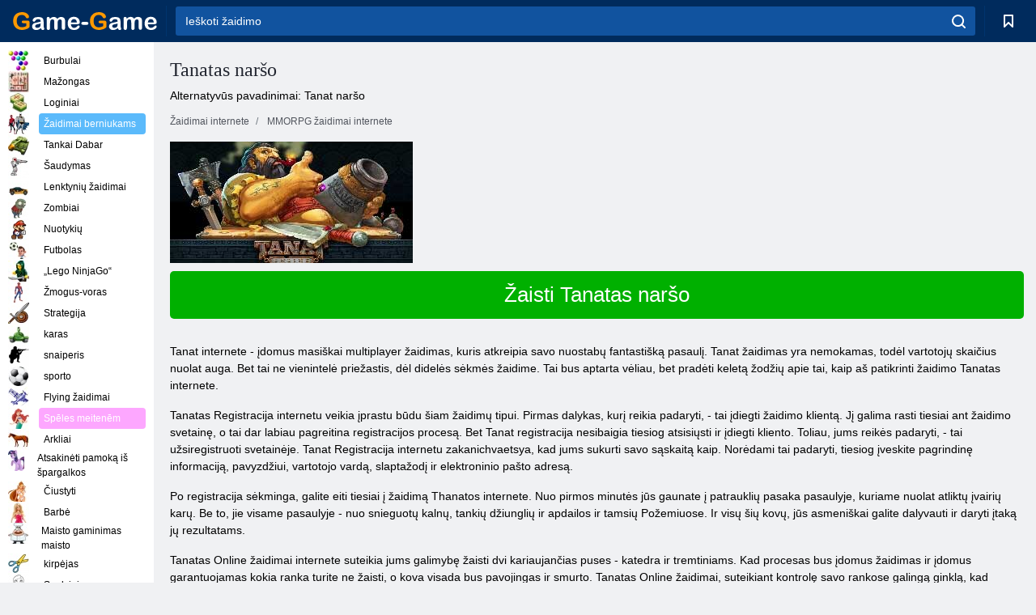

--- FILE ---
content_type: text/html; charset=utf-8
request_url: https://game-game.lt/online-tanatonline/
body_size: 11609
content:
<!DOCTYPE html>
<html lang="lt">
<head>
    <meta charset="utf-8">
    <meta name="viewport" content="width=device-width, initial-scale=1.0, maximum-scale=5.0, user-scalable=0">
    <title>Tanatas žaidimai online registracija. Žaiskite nemokamus žaidimus Tanat Dabar </title>
    <meta name="keywords" content="Tanatas Online internetinis žaidimas Tanat Online Registruotis žaidimai online Tanatas, Tanatas internetinis žaidimas, registracija internetu Tanatas, žaisti internete Online Thanatos, Tanatas Live žaisti ">
    <meta name="description" content="Žaiskite nemokamus žaidimus internete Tanatas. Nemokama registracija į žaidimą Tanatas internete. Žaidimas internete Įvesti Tanat ">
    <link rel="SHORTCUT ICON" href="/favicon.ico">
    <link rel="icon" type="image/png" href="/ui/icons/favicon-16x16.png" sizes="16x16">
    <link rel="icon" type="image/png" href="/ui/icons/favicon-32x32.png" sizes="32x32">
    <link rel="icon" type="image/png" href="/ui/icons/android-chrome-192x192.png" sizes="192x192">
    <link rel="apple-touch-icon" href="/ui/icons/apple-touch-icon.png" sizes="180x180">
    <link rel="mask-icon" href="/ui/icons/safari-pinned-tab.svg">
    <link rel="manifest" id="pwa_manifest">


            
            <link rel="stylesheet" href="/ui/css/optimized/gg_mmorpg_game.min.css">
        
            <link rel="preconnect" href="https://pagead2.googlesyndication.com/">
    <link rel="preconnect" href="https://adservice.google.com/">
    <link rel="preconnect" href="https://googleads.g.doubleclick.net/">
    <link rel="preconnect" href="https://www.googletagservices.com/">
    <link rel="preconnect" href="https://tpc.googlesyndication.com/">
    <link rel="preconnect" href="https://www.googleadservices.com/">

    <base href="https://game-game.lt">
    <link rel="alternate" type="application/rss+xml" title="RSS"
          href="https://game-game.lt/rss.xml"/>
                                            <meta name="robots" content="index,follow"/>
                
                    
    

            <meta property="og:title" content="Tanatas žaidimai online registracija. Žaiskite nemokamus žaidimus Tanat Dabar "/>
        <meta property="og:description" content="Žaiskite nemokamus žaidimus internete Tanatas. Nemokama registracija į žaidimą Tanatas internete. Žaidimas internete Įvesti Tanat ">
                        <meta property="og:image" content="/ui/css/images/"/>
            
                <script async src="https://pagead2.googlesyndication.com/pagead/js/adsbygoogle.js?client=ca-pub-2114578358135779"
     crossorigin="anonymous"></script></head>
<body>

<div id="mobile-header" class="mm-slideout"></div>
<div id="mobile-nav"></div>
<div id="offset-wrapper" class="mm-slideout">
    <div id="header">
        <div class="header__holder">
            <div class="container-fluid">
                <div class="row align-items-center">
                    <div class="d-lg-none mmenu-toggle col flex-flow-0">
                        <button aria-label="hamburger" class="btn btn-link">
							<span class="hamburger-box">
								<span class="hamburger-inner"></span>
							</span>
                        </button>
                    </div>
                    <div class="col flex-flow-0">
                        <div class="logo">
                            <a href="/" class="d-flex align-items-center"
                               title="Nemokami žaidimai online">
                                <img src="/ui/img/logo.svg" title="Nemokami žaidimai online" alt="Nemokami žaidimai online">
                            </a>
                        </div>
                    </div>
                    <div class="col col-border-left col-typeahead">
                        <div class="typeahead__close d-lg-none">
                            <button class="btn btn-link">×</button>
                        </div>
                        <form method="GET" action="/searchgames/">
                            <div class="typeahead__field">
				                <span class="typeahead__query">
				                    <input class="form-control" type="text" name="q" value=""
                                           id="smsearch" placeholder="Ieškoti žaidimo" aria-labelledby="header"
                                           autocomplete="off">
				                </span>
                                <span class="typeahead__button">
				                    <button class="btn btn-link" aria-label="search" onclick="submit();">
				                    	<span class="icon">
				                    		<svg xmlns="http://www.w3.org/2000/svg" width="16.906" height="17"
                                                 viewBox="0 0 16.906 17">
											    <path d="M757.542,32.233l-3.085-3.1a7.517,7.517,0,1,0-5.981,2.987,7.464,7.464,0,0,0,4.561-1.559l3.085,3.1a1,1,0,0,0,1.42,0A1.014,1.014,0,0,0,757.542,32.233Zm-14.591-7.685a5.524,5.524,0,1,1,5.525,5.552A5.546,5.546,0,0,1,742.951,24.548Z"
                                                      transform="translate(-740.938 -16.969)"/>
											</svg>
				                    	</span>
				                    </button>
				                </span>
                            </div>
                            <div class="list-live"></div>
                        </form>
                    </div>
                    <div class="col flex-flow-0 d-lg-none ml-auto">
                        <button aria-label="search-toggle" class="btn btn-link search-toggle"
                                onclick="$('.header__holder .typeahead__query :text').focus();">
	                    	<span class="icon">
	                    		<svg xmlns="http://www.w3.org/2000/svg" width="16.906" height="17"
                                     viewBox="0 0 16.906 17">
								    <path fill="#fff"
                                          d="M757.542,32.233l-3.085-3.1a7.517,7.517,0,1,0-5.981,2.987,7.464,7.464,0,0,0,4.561-1.559l3.085,3.1a1,1,0,0,0,1.42,0A1.014,1.014,0,0,0,757.542,32.233Zm-14.591-7.685a5.524,5.524,0,1,1,5.525,5.552A5.546,5.546,0,0,1,742.951,24.548Z"
                                          transform="translate(-740.938 -16.969)"></path>
								</svg>
	                    	</span>
                        </button>
                    </div>


                                            <div style="display: none" class="pwa-button btn">💻Game-Game PC</div>
                    

                    <div class="col flex-flow-0 col-border-left d-lg-block">
                        <ul class="row nav nav-icons flex-nowrap">
                            <li class="col col-12">
                                <a onclick="openMyGames()"
                                   class="btn btn-outline-primary d-flex align-items-center vplayer-btn-favorites"
                                   href="javascript:void(0)">
			        				<span class="icon">
			        					<svg xmlns="http://www.w3.org/2000/svg"
                                             xmlns:xlink="http://www.w3.org/1999/xlink" width="12" height="16.031"
                                             viewBox="0 0 12 16.031">
										    <path d="M1047,33a1,1,0,0,1-.71-0.293L1042,28.414l-4.29,4.292A1,1,0,0,1,1036,32V18a1,1,0,0,1,1-1h10a1,1,0,0,1,1,1V32a0.993,0.993,0,0,1-.62.924A0.966,0.966,0,0,1,1047,33Zm-5-7a1,1,0,0,1,.71.294l3.29,3.292V19h-8V29.586l3.29-3.292A1,1,0,0,1,1042,26Z"
                                                  transform="translate(-1036 -17)"/>
										</svg>
			        				</span>
                                    <span style="color: white;" class="count_con"></span>
                                </a>
                            </li>
                        </ul>
                    </div>
                    <!-- div class="col flex-flow-0 col-border-left d-none d-lg-block">
                        <ul class="row nav nav-icons flex-nowrap">
                            <li class="col col-4">
                                <a class="btn btn-outline-primary d-flex align-items-center" href="javascript:void(0)">
			        				<span class="icon">
			        					<svg xmlns="https://www.w3.org/2000/svg" xmlns:xlink="http://www.w3.org/1999/xlink" width="16" height="16" viewBox="0 0 16 16">
										    <path d="M826,18a8,8,0,1,0,8,8A8,8,0,0,0,826,18Zm-2.9,13.254a2.987,2.987,0,0,1,5.791,0A5.99,5.99,0,0,1,823.1,31.254ZM826,26a1,1,0,1,1,1-1A1,1,0,0,1,826,26Zm4.532,3.923a5,5,0,0,0-2.7-2.566,3,3,0,1,0-3.67,0,5,5,0,0,0-2.7,2.566A6,6,0,1,1,830.532,29.923Z" transform="translate(-818 -18)"/>
										</svg>
			        				</span>
                                    Войти
                                </a>
                            </li>
                            <li class="col col-4">
                                <a class="btn btn-outline-primary d-flex align-items-center" href="javascript:void(0)">
			        				<span class="icon">
			        					<svg xmlns="https://www.w3.org/2000/svg" xmlns:xlink="http://www.w3.org/1999/xlink" width="16" height="16" viewBox="0 0 16 16">
										    <path d="M947,18H933a1,1,0,0,0-1,1V33a1,1,0,0,0,1,1h14a1,1,0,0,0,1-1V19A1,1,0,0,0,947,18Zm-1,14H934V28h2v1a1,1,0,0,0,1,1h6a1,1,0,0,0,1-1V28h2v4Zm0-6h-3a1,1,0,0,0-1,1v1h-4V27a1,1,0,0,0-1-1h-3V20h12v6Zm-9-2h6a1,1,0,1,0,0-2h-6A1,1,0,1,0,937,24Z" transform="translate(-932 -18)"/>
										</svg>
			        				</span>
                                    История
                                </a>
                            </li>
                            <li class="col col-4">
                                <a class="btn btn-outline-primary d-flex align-items-center" href="javascript:void(0)">
			        				<span class="icon">
			        					<svg xmlns="https://www.w3.org/2000/svg" xmlns:xlink="http://www.w3.org/1999/xlink" width="12" height="16.031" viewBox="0 0 12 16.031">
										    <path d="M1047,33a1,1,0,0,1-.71-0.293L1042,28.414l-4.29,4.292A1,1,0,0,1,1036,32V18a1,1,0,0,1,1-1h10a1,1,0,0,1,1,1V32a0.993,0.993,0,0,1-.62.924A0.966,0.966,0,0,1,1047,33Zm-5-7a1,1,0,0,1,.71.294l3.29,3.292V19h-8V29.586l3.29-3.292A1,1,0,0,1,1042,26Z" transform="translate(-1036 -17)"/>
										</svg>
			        				</span>
                                    Закладки
                                </a>
                            </li>
                        </ul>
                    </div>

                    <div class="col flex-flow-0 col-border-left">
                        <a href="javascript:void(0)" class="link-favorite">
			        		<span class="icon">
				        		<svg xmlns="https://www.w3.org/2000/svg" viewBox="0 0 300 300" width="30" height="30">
									<path d="M165.5,108.2l-9.8,9.8c-1.9,1.9-4.7,2.6-7.2,2.1c-1.5-0.2-3-0.9-4.2-2.1l-9.8-9.8c-6.5-6.5-15.1-9.8-23.7-9.8
										s-17.2,3.3-23.7,9.8C74.2,121,74.4,141.6,87.3,156c13.2,14.7,49.6,45,62.7,55.8c13.1-10.8,49.4-41.1,62.7-55.8
										c13-14.4,13.1-35,0.3-47.8C199.9,95.1,178.6,95.1,165.5,108.2"/>
									<path d="M150,0C67.2,0,0,67.2,0,150s67.2,150,150,150s150-67.2,150-150S232.8,0,150,0 M224.2,166.4
										c-17,18.9-67,59.6-69.2,61.3c-1.5,1.2-3.3,1.8-5.1,1.7c-0.1,0-0.1,0-0.2,0c-1.7,0-3.5-0.6-4.9-1.7c-2.1-1.7-52.2-42.5-69.2-61.3
										C57.1,145.7,57.3,116,76,97.2c19.2-19.2,50.3-19.2,69.5,0l4.4,4.4l4.5-4.4c19.2-19.2,50.3-19.2,69.5,0
										C242.7,116,242.8,145.7,224.2,166.4"/>
								</svg>
							</span>
                        </a>
                    </div>
                    <div class="d-none d-lg-block col flex-flow-0">
                        <a href="javascript:void(0)" class="link-expand">
			        		<span class="icon">
								<svg xmlns="https://www.w3.org/2000/svg" viewBox="0 0 28.4 27.4" width="29" height="28">
									<path d="M28.4,19.1c0-0.9-0.7-1.6-1.5-1.6c-0.8,0-1.5,0.7-1.5,1.6v3.3l-6-6c-0.6-0.6-1.5-0.6-2.1,0
										c-0.6,0.6-0.6,1.5,0,2.1l6,6H20c-0.9,0-1.6,0.7-1.6,1.5c0,0.8,0.7,1.5,1.6,1.5h6.8c0.9,0,1.6-0.7,1.6-1.5c0,0,0,0,0-0.1
										c0,0,0-0.1,0-0.1L28.4,19.1L28.4,19.1z"/>
									<path class="st0" d="M9,16.4l-6,6v-3.3c0-0.9-0.7-1.6-1.5-1.6c-0.8,0-1.5,0.7-1.5,1.6l0,6.7c0,0,0,0.1,0,0.1c0,0,0,0,0,0.1
										c0,0.8,0.7,1.5,1.6,1.5h6.8c0.9,0,1.6-0.7,1.6-1.5c0-0.8-0.7-1.5-1.6-1.5H5.1l6-6c0.6-0.6,0.6-1.5,0-2.1C10.5,15.8,9.6,15.8,9,16.4
										"/>
									<path d="M19.4,11.1l6-6v3.3c0,0.9,0.7,1.6,1.5,1.6c0.8,0,1.5-0.7,1.5-1.6V1.6c0,0,0-0.1,0-0.1c0,0,0,0,0-0.1
										c0-0.8-0.7-1.5-1.6-1.5H20c-0.9,0-1.6,0.7-1.6,1.5C18.4,2.3,19.1,3,20,3h3.2l-6,6c-0.6,0.6-0.6,1.5,0,2.1
										C17.8,11.7,18.8,11.7,19.4,11.1"/>
									<path d="M5.1,3h3.2c0.9,0,1.6-0.7,1.6-1.5C9.9,0.7,9.2,0,8.4,0H1.6C0.7,0,0,0.7,0,1.5c0,0,0,0,0,0.1c0,0,0,0.1,0,0.1
										l0,6.7c0,0.9,0.7,1.6,1.5,1.6C2.3,9.9,3,9.2,3,8.3V5.1l6,6c0.6,0.6,1.5,0.6,2.1,0c0.6-0.6,0.6-1.5,0-2.1L5.1,3z"/>
								</svg>
							</span>
                        </a>
                    </div -->
                </div>
            </div>
        </div>
    </div>
    <section class="vp-dropdown">
        <div onclick="closeMyGames()" class="close"><i class="icon-cancel">
                <svg height="42" width="42">
                    <svg id="close-icon" xmlns="http://www.w3.org/2000/svg" viewBox="0 0 25 32">
                        <path d="M23.179 23.607c0 .446-.179.893-.5 1.214L20.25 27.25c-.321.321-.768.5-1.214.5s-.893-.179-1.214-.5L12.572 22l-5.25 5.25c-.321.321-.768.5-1.214.5s-.893-.179-1.214-.5l-2.429-2.429c-.321-.321-.5-.768-.5-1.214s.179-.893.5-1.214l5.25-5.25-5.25-5.25c-.321-.321-.5-.768-.5-1.214s.179-.893.5-1.214l2.429-2.429c.321-.321.768-.5 1.214-.5s.893.179 1.214.5l5.25 5.25 5.25-5.25c.321-.321.768-.5 1.214-.5s.893.179 1.214.5l2.429 2.429c.321.321.5.768.5 1.214s-.179.893-.5 1.214l-5.25 5.25 5.25 5.25c.321.321.5.768.5 1.214z"></path>
                    </svg>
                </svg>
            </i></div>

        <div class="bookmark-title">
            <svg height="18" width="18">
                <svg id="fav-icon" xmlns="http://www.w3.org/2000/svg" viewBox="0 0 32 32">
                    <path d="M16 29.714a1.11 1.11 0 0 1-.786-.321L4.071 18.643c-.143-.125-4.071-3.714-4.071-8 0-5.232 3.196-8.357 8.536-8.357 3.125 0 6.054 2.464 7.464 3.857 1.411-1.393 4.339-3.857 7.464-3.857 5.339 0 8.536 3.125 8.536 8.357 0 4.286-3.929 7.875-4.089 8.036L16.786 29.393c-.214.214-.5.321-.786.321z"></path>
                </svg>
            </svg>Žymės</div>
        <div class="vp-list vp-fav">
        </div>
    </section>
<div id="main">
    <div class="container-fluid">
        <div class="d-flex flex-nowrap position-relative">


            <div id="content" class="col-content">
                                                <div class="page-content">
                    <div class="h1">
    <h1>Tanatas naršo </h1>
</div>
<div class="alternative">Alternatyvūs pavadinimai: Tanat naršo </div>
<span itemscope class="breadcrumb__holder" itemtype="https://schema.org/BreadcrumbList">
        <nav class="breadcrumb">
            <span class="breadcrumb-item" itemprop="itemListElement" itemscope
                  itemtype="https://schema.org/ListItem">
                <a title="Žaidimai internete" itemprop="item" href="/">
                    <span itemprop="name">Žaidimai internete</span></a>
                <meta itemprop="position" content="1"/>
            </span>
                            <span class="breadcrumb-item" itemprop="itemListElement" itemscope
                    itemtype="https://schema.org/ListItem">
                    <a title="MMORPG žaidimai internete" itemprop="item" href="mmorpg/">
                        <span itemprop="name">MMORPG žaidimai internete</span></a>
                    <meta itemprop="position" content="2"/>
                </span>
                                 </nav>
</span>

<div class="game-description item-one clearfix">
    <div class="item-image">
        <a href="http://admrotate.iplayer.org/routing/267 "
           onClick="ga('_trackEvent', 'mmorpg go to game site', 'register', 'Tanatas naršo ');"
           rel="nofollow" target="_blank">
            <img src="/ui/css/images/mmorpg/211.jpg"
                 alt="Tanatas naršo ">
        </a>
    </div>
    <div class="text-center" style="text-align: left; margin-bottom: 30px;">
        <a href="http://admrotate.iplayer.org/routing/267 "
           onClick="ga('_trackEvent', 'mmorpg go to game site', 'register', 'Tanatas naršo ');"
           rel="nofollow" target="_blank" class="btn-play"> Žaisti Tanatas naršo </a>
    </div>
    <div class="item-text" id="text_descr">
        <p> Tanat internete - įdomus masiškai multiplayer žaidimas, kuris atkreipia savo nuostabų fantastišką pasaulį. Tanat žaidimas yra nemokamas, todėl vartotojų skaičius nuolat auga. Bet tai ne vienintelė priežastis, dėl didelės sėkmės žaidime. Tai bus aptarta vėliau, bet pradėti keletą žodžių apie tai, kaip aš patikrinti žaidimo Tanatas internete. </p>
<p> Tanatas Registracija internetu veikia įprastu būdu šiam žaidimų tipui. Pirmas dalykas, kurį reikia padaryti, - tai įdiegti žaidimo klientą. Jį galima rasti tiesiai ant žaidimo svetainę, o tai dar labiau pagreitina registracijos procesą. Bet Tanat registracija nesibaigia tiesiog atsisiųsti ir įdiegti kliento. Toliau, jums reikės padaryti, - tai užsiregistruoti svetainėje. Tanat Registracija internetu zakanichvaetsya, kad jums sukurti savo sąskaitą kaip. Norėdami tai padaryti, tiesiog įveskite pagrindinę informaciją, pavyzdžiui, vartotojo vardą, slaptažodį ir elektroninio pašto adresą. </p>
<p> Po registracija sėkminga, galite eiti tiesiai į žaidimą Thanatos internete. Nuo pirmos minutės jūs gaunate į patrauklių pasaka pasaulyje, kuriame nuolat atliktų įvairių karų. Be to, jie visame pasaulyje - nuo snieguotų kalnų, tankių džiunglių ir apdailos ir tamsių Požemiuose. Ir visų šių kovų, jūs asmeniškai galite dalyvauti ir daryti įtaką jų rezultatams. </p>
<p> Tanatas Online žaidimai internete suteikia jums galimybę žaisti dvi kariaujančias puses - katedra ir tremtiniams. Kad procesas bus įdomus žaidimas ir įdomus garantuojamas kokia ranka turite ne žaisti, o kova visada bus pavojingas ir smurto. Tanatas Online žaidimai, suteikiant kontrolę savo rankose galingą ginklą, kad egzistuoja dėka didele galia Senųjų, kuris savo ruožtu yra uždaroje artefaktus. Naudojant avatarų, galite uchuvstvovat Battles ne iš mūšio lauko. </p>
<p> Tvarkykite savo avatar gali būti tam tikru atstumu, magija. Jūs esate vienintelis vadas avataros, todėl būtų priimti, yra netiesiogiai visus savo užsakymus. Ji aprūpinta ypatumus, kurie nėra įprasta herojus. Naudojant avatarus gali valdyti visą armijas, kurie bus tikrai padidinti jūsų šansai laimėti! Mes neturėtume pamiršti, kad avataras gali nuolat kurti ir naudoti mūšyje prieš svetimų avatar. </p>
<p> Žaisti Online Thanatos daug įdomesnis, nes gera grafika, kuris yra neatskiriamas nuo žaidimo. Mes taip pat norėtume pripažinti gerą darbą kūrėjams charakterio vystymosi sistemą. Apskritai, apskritai, visi gameplay yra labai įdomus. Pradedant vienas žaisti žaidimą internete Tanatas, paliksite jį bet kada vėliau. Atidėti žaidimą ne dienomis, bet mėnesiais. Visa tai laikas jums sukurti savo strategiją, plėtrą, dalyvauti įvairiose kovose, nuolat atnaujinamas ir pakartotinai įsigyti reikalingų daiktų galiausiai nugalėti savo priešų. </p>
<p> Į Tanat lankosi kovų ir laimėti juos vaidinti svarbų vaidmenį. Kiekvienas nugalėjo mūšis - tai didelis žingsnis laimėti karą. Norėdami laimėti, jūs turite nuolat tobulinti pagrindinio herojaus, atlikti įvairias užduotis, gautų reikiamą įrangą. Iš tiesų, galbūt tai jums lemta tapti jo rasės geriausias ir vadovauti savo žmones į karą. </p>
<p> Tanatas Online žaidimai leidžia jums žaisti prieš varžovų komandos, ar prieš vieną varžovą. Į žaidimą yra Safe Mode: Arena, užpuolimas, medžioklė. Greitis gali būti žaidžiamas net kontrolės režimai kiekis ir greiferiniai kamuolio. <br /> Naudojant skirtingus personažus žaisti Tanatas internete gali būti valdovo visų elementų, kur kiekviena nauja rungtynės gali Sveikinkite įvairiais pavidalais rūšių. </p>
<p> Taigi, Tanatas internete žaisti yra dar išilgai įdomus, nes visais jos privalumais. Tuo įgyvendinamos žaidimo grafika, įvairovės padarinių aukšto lygio. Tinkamai atsekti peizažai ir visa igrvoy procesas, kaip ilgą laiką visai čiulpti į kokybiškai naują žaidimą, žaidimas, kuris užtemdo skirtumą tarp realybės ir tikrosios žaidimo liniją. Žaidimo metu galite sužinoti apie pasaulio Tanata istorijoje daug ir asmeniškai dalyvauti rašyti naują istoriją žaidimą. Viskas šiame žaidime yra padaryta su geriausios kokybės žmonėms, kurie tikrai žino šiuos žaidimus. <br /> <br /> </p>     </div>
</div>

<style>
    #text_descr ol li, #text_descr ul li

    {list-style:disc!important; margin-left: 20px!important;}
</style>

<div class="text-center">
    <a href="http://admrotate.iplayer.org/routing/267 "
       onClick="ga('_trackEvent', 'mmorpg go to game site', 'register', 'Tanatas naršo ');"
       rel="nofollow" target="_blank" class="btn-play"> Žaisti Tanatas naršo </a>
</div>

<div class="s10">&nbsp;</div>
<ul class="slider">
                        <li>
                <a href="#" onclick="return gsv('watch')">
                    <img alt="" src="//i2.ytimg.com/vi/watch/mqdefault.jpg" width="258" height="126">
                    <img alt="" style="position: absolute;left: 112px;bottom: 50px;"
                         src="/ui/css/images/playbutton.png" class="playbutton">
                </a>
            </li>
                    <li>
                <a href="#" onclick="return gsv('K3JS5rkD7TI')">
                    <img alt="" src="//i2.ytimg.com/vi/K3JS5rkD7TI/mqdefault.jpg" width="258" height="126">
                    <img alt="" style="position: absolute;left: 112px;bottom: 50px;"
                         src="/ui/css/images/playbutton.png" class="playbutton">
                </a>
            </li>
            
                    <li>
            <a href="#" onclick="return gsi('/ui/css/images/upload/211/ff23dadfa3f981c602b81c306de56528_full.jpg')">
                <img alt="" src="/ui/css/images/upload/211/ff23dadfa3f981c602b81c306de56528_mid.jpg" width="258" height="126">
            </a>
        </li>
                    <li>
            <a href="#" onclick="return gsi('/ui/css/images/upload/211/50e3ee01dea9dfe3a647408572125866_full.jpg')">
                <img alt="" src="/ui/css/images/upload/211/50e3ee01dea9dfe3a647408572125866_mid.jpg" width="258" height="126">
            </a>
        </li>
                    <li>
            <a href="#" onclick="return gsi('/ui/css/images/upload/211/4efd2ba6eaeee1d26502a9ba789e8776_full.jpg')">
                <img alt="" src="/ui/css/images/upload/211/4efd2ba6eaeee1d26502a9ba789e8776_mid.jpg" width="258" height="126">
            </a>
        </li>
                    <li>
            <a href="#" onclick="return gsi('/ui/css/images/upload/211/f0dc7f637090192f9812acb59dabd24b_full.jpg')">
                <img alt="" src="/ui/css/images/upload/211/f0dc7f637090192f9812acb59dabd24b_mid.jpg" width="258" height="126">
            </a>
        </li>
                    <li>
            <a href="#" onclick="return gsi('/ui/css/images/upload/211/156917297c3874e334aee28727c0c7e9_full.jpg')">
                <img alt="" src="/ui/css/images/upload/211/156917297c3874e334aee28727c0c7e9_mid.jpg" width="258" height="126">
            </a>
        </li>
                    <li>
            <a href="#" onclick="return gsi('/ui/css/images/upload/211/024e7be827e318a2476438286fdb5d74_full.jpg')">
                <img alt="" src="/ui/css/images/upload/211/024e7be827e318a2476438286fdb5d74_mid.jpg" width="258" height="126">
            </a>
        </li>
                    <li>
            <a href="#" onclick="return gsi('/ui/css/images/upload/211/7897da92813d5a7abcb39e80bb7bf031_full.jpg')">
                <img alt="" src="/ui/css/images/upload/211/7897da92813d5a7abcb39e80bb7bf031_mid.jpg" width="258" height="126">
            </a>
        </li>
                    <li>
            <a href="#" onclick="return gsi('/ui/css/images/upload/211/e0ddd61421b3b4f6f1d5a17ff1af5ed4_full.jpg')">
                <img alt="" src="/ui/css/images/upload/211/e0ddd61421b3b4f6f1d5a17ff1af5ed4_mid.jpg" width="258" height="126">
            </a>
        </li>
                    <li>
            <a href="#" onclick="return gsi('/ui/css/images/upload/211/f6b8451a10c9391bd6d15889793287b1_full.jpg')">
                <img alt="" src="/ui/css/images/upload/211/f6b8451a10c9391bd6d15889793287b1_mid.jpg" width="258" height="126">
            </a>
        </li>
                    <li>
            <a href="#" onclick="return gsi('/ui/css/images/upload/211/0c28503075a501297601e5d542ee27df_full.jpg')">
                <img alt="" src="/ui/css/images/upload/211/0c28503075a501297601e5d542ee27df_mid.jpg" width="258" height="126">
            </a>
        </li>
    
</ul>
<div class="slider-image" id="preview">
</div>


<style>.bx-wrapper{max-width: 100%!important;}</style>
                                            <text class="game-description sidebar_foot clearfix">
                            <!--div class="h1"><h2 class="header"
                                                style="font-size: 22px;">Tanatas žaidimai online registracija</h2>
                            </div-->
                            <text class="item-text fs-12">
                                <span itemscope class="breadcrumb__holder" itemtype="https://schema.org/BreadcrumbList">
        <nav class="breadcrumb">
            <span class="breadcrumb-item" itemprop="itemListElement" itemscope
                  itemtype="https://schema.org/ListItem">
                <a title="Žaidimai internete" itemprop="item" href="/">
                    <span itemprop="name">Žaidimai internete</span></a>
                <meta itemprop="position" content="1"/>
            </span>
                                        <span class="breadcrumb-item" itemprop="itemListElement" itemscope
                      itemtype="https://schema.org/ListItem">
                    <a title="MMORPG žaidimai internete" itemprop="item"
                       href="/tags/">
                        <span itemprop="name">MMORPG žaidimai internete</span></a>
                    <meta itemprop="position" content="2"/>
                </span>
                                        <span class="breadcrumb-item" itemprop="itemListElement" itemscope
                      itemtype="https://schema.org/ListItem">
                    <a title="Tanatas naršo " itemprop="item"
                       href="/online-tanatonline/">
                        <span itemprop="name">Tanatas naršo </span></a>
                    <meta itemprop="position" content="3"/>
                </span>
                    </nav>
</span>

                                                            </text>
                        </text>
                                        <!--F3:include href="blocks/top_tags.tpl"/-->

                </div>
            </div>
            <div class="col-sidebar" id="sidebar">
                


<div class="games">
    

    <style>

        #iprblock-53 {
            width: 178px !important;
            height: 500px !important;
        }

        #iprblock-53 ._ban {
            float: none;
            margin: 0 0 10px;
            background: none;
            padding: 0px !important;
            width: 178px !important;
            height: 89px !important;
            position: relative;
            overflow: hidden;
            -webkit-border-radius: 3px;
            -moz-border-radius: 3px;
            border-radius: 3px;
            -moz-background-clip: padding-box;
            -webkit-background-clip: padding-box;
            background-clip: padding-box;
            border: 0px !important;
        }

        #iprblock-53 ._ban:hover {
            text-decoration: none;
        }

        #iprblock-53 ._ban:hover a div {
            display: block;
        }

        #iprblock-53 ._ban a {
            position: relative;
            overflow: hidden;
            width: 125px;
            height: 93px;
            -webkit-border-radius: 3px;
            -moz-border-radius: 3px;
            border-radius: 3px;
            -moz-background-clip: padding-box;
            -webkit-background-clip: padding-box;
            background-clip: padding-box;
        }

        #iprblock-53 ._ban a span img {
            width: 178px !important;
            height: 89px !important;
        }

        #iprblock-53 ._ban a div {
            font-family: Arial, Helvetica, sans-serif;
            text-align: center;
            position: absolute;
            font-size: 1.2rem;
            bottom: 0;
            width: 178px;
            padding: 9px 3px !important;
            background: rgba(0, 0, 0, 0.6);
            -webkit-transition: bottom ease 0.2s;
            -moz-transition: bottom ease 0.2s;
            -ms-transition: bottom ease 0.2s;
            -o-transition: bottom ease 0.2s;
            color: #FFF;
            text-shadow: 0.5px 0.9px 1px rgba(0, 0, 0, 0.75);
            z-index: 2;
            -webkit-border-radius: 0 0 3px 3px;
            -moz-border-radius: 0 0 3px 3px;
            border-radius: 0 0 3px 3px;
            -moz-background-clip: padding-box;
            -webkit-background-clip: padding-box;
            background-clip: padding-box;
            font-weight: 500;
            display: none;
        }

    </style>

    <!--<div class="div_rek">

    </div>
    <div class="div_rek" id="left-banner-google">
         _efile('ads/!sidebar_bottom.txt')
    </div>-->
</div>


    <div class="categories">
        <ul>
                            <li>
                    <a class="c-42 " href="balls/" title="Burbulas Žaidimai ">
                        <span class="image"></span>
                        <span class="text">Burbulai</span>
                    </a>
                </li>
                            <li>
                    <a class="c-66 " href="tags/486/" title="Mahjong žaidimai ">
                        <span class="image"></span>
                        <span class="text">Mažongas</span>
                    </a>
                </li>
                            <li>
                    <a class="c-40 " href="logic/" title="Loginiai žaidimai ">
                        <span class="image"></span>
                        <span class="text">Loginiai</span>
                    </a>
                </li>
                            <li>
                    <a class="c-3 c-forboys" href="forboys/" title="Žaidimai berniukams ">
                        <span class="image"></span>
                        <span class="text">Žaidimai berniukams </span>
                    </a>
                </li>
                            <li>
                    <a class="c-7 " href="tags/525/" title="Tankai Dabar ">
                        <span class="image"></span>
                        <span class="text"> Tankai Dabar </span>
                    </a>
                </li>
                            <li>
                    <a class="c-8 " href="shoot/" title="šaudymo žaidimai ">
                        <span class="image"></span>
                        <span class="text">Šaudymas </span>
                    </a>
                </li>
                            <li>
                    <a class="c-9 " href="racing/" title="Lenktynių žaidimai ">
                        <span class="image"></span>
                        <span class="text">Lenktynių žaidimai</span>
                    </a>
                </li>
                            <li>
                    <a class="c-10 " href="tags/395/" title="Zombie žaidimai ">
                        <span class="image"></span>
                        <span class="text">Zombiai </span>
                    </a>
                </li>
                            <li>
                    <a class="c-11 " href="brodilki/" title="Nuotykių žaidimai ">
                        <span class="image"></span>
                        <span class="text">Nuotykių </span>
                    </a>
                </li>
                            <li>
                    <a class="c-44 " href="tags/388/" title="Futbolas žaidimai ">
                        <span class="image"></span>
                        <span class="text">Futbolas </span>
                    </a>
                </li>
                            <li>
                    <a class="c-12 " href="tags/879/" title="„Lego NinjaGo“ žaidimai ">
                        <span class="image"></span>
                        <span class="text">„Lego NinjaGo“ </span>
                    </a>
                </li>
                            <li>
                    <a class="c-36 " href="tags/561/" title="Žmogus-voras žaidimai ">
                        <span class="image"></span>
                        <span class="text">Žmogus-voras </span>
                    </a>
                </li>
                            <li>
                    <a class="c-14 " href="strategy/" title="strategijos žaidimai ">
                        <span class="image"></span>
                        <span class="text">Strategija </span>
                    </a>
                </li>
                            <li>
                    <a class="c-15 " href="tags/530/" title="karo žaidimai ">
                        <span class="image"></span>
                        <span class="text">karas </span>
                    </a>
                </li>
                            <li>
                    <a class="c-55 " href="tags/531/" title="Snaiperis Žaidimai ">
                        <span class="image"></span>
                        <span class="text">snaiperis </span>
                    </a>
                </li>
                            <li>
                    <a class="c-16 " href="sport/" title="Sporto žaidimai ">
                        <span class="image"></span>
                        <span class="text">sporto </span>
                    </a>
                </li>
                            <li>
                    <a class="c-17 " href="tags/495/" title="Skraidymo žaidimai ">
                        <span class="image"></span>
                        <span class="text">Flying žaidimai</span>
                    </a>
                </li>
                            <li>
                    <a class="c-4 c-forgirls" href="forgirls/" title="Spēles meitenēm">
                        <span class="image"></span>
                        <span class="text">Spēles meitenēm</span>
                    </a>
                </li>
                            <li>
                    <a class="c-18 " href="tags/831/" title="Arklių žaidimai ">
                        <span class="image"></span>
                        <span class="text">Arkliai </span>
                    </a>
                </li>
                            <li>
                    <a class="c-19 " href="tags/680/" title="Pony Žaidimai ">
                        <span class="image"></span>
                        <span class="text">Atsakinėti pamoką iš špargalkos </span>
                    </a>
                </li>
                            <li>
                    <a class="c-20 " href="tags/389/" title="Ubierz žaidimai ">
                        <span class="image"></span>
                        <span class="text">Čiustyti </span>
                    </a>
                </li>
                            <li>
                    <a class="c-21 " href="tags/464/" title="Barbė žaidimai ">
                        <span class="image"></span>
                        <span class="text">Barbė </span>
                    </a>
                </li>
                            <li>
                    <a class="c-24 " href="tags/565/" title="Valgių Žaidimai ">
                        <span class="image"></span>
                        <span class="text">Maisto gaminimas maisto </span>
                    </a>
                </li>
                            <li>
                    <a class="c-26 " href="tags/971/" title="Kirpėjo žaidimai ">
                        <span class="image"></span>
                        <span class="text">kirpėjas </span>
                    </a>
                </li>
                            <li>
                    <a class="c-33 " href="tags/394/" title="dažymas žaidimai ">
                        <span class="image"></span>
                        <span class="text">Spalvinimas </span>
                    </a>
                </li>
                            <li>
                    <a class="c-25 " href="tags/425/" title="Make Up Žaidimai ">
                        <span class="image"></span>
                        <span class="text">Makiažas </span>
                    </a>
                </li>
                            <li>
                    <a class="c-22539 " href="tags/1014/" title="Šaldyti žaidimai ">
                        <span class="image"></span>
                        <span class="text">Sušalęs </span>
                    </a>
                </li>
                            <li>
                    <a class="c-22540 " href="tags/541/" title="Spalvoti blokų žaidimai ">
                        <span class="image"></span>
                        <span class="text">Spalvoti kaladėlės </span>
                    </a>
                </li>
                            <li>
                    <a class="c-22 " href="tags/678/" title="Dinozaurų žaidimai ">
                        <span class="image"></span>
                        <span class="text">Dinozaurai </span>
                    </a>
                </li>
                            <li>
                    <a class="c-41 " href="tags/538/" title="Nuotykių žaidimai ">
                        <span class="image"></span>
                        <span class="text">Nuotykių </span>
                    </a>
                </li>
                            <li>
                    <a class="c-5 c-forold" href="fortwo/" title="Žaidimai dviejų žaidėjų prisijungę ">
                        <span class="image"></span>
                        <span class="text">Žaidimai dviems </span>
                    </a>
                </li>
                            <li>
                    <a class="c-38 " href="tags/544/" title="Fireboy ir WaterGirl žaidimai ">
                        <span class="image"></span>
                        <span class="text">Fireboy ir WaterGirl</span>
                    </a>
                </li>
                            <li>
                    <a class="c-62 " href="tags/918/" title="Minecraft žaidimai ">
                        <span class="image"></span>
                        <span class="text">Minecraft</span>
                    </a>
                </li>
                            <li>
                    <a class="c-22538 " href="tags/baby-hazel/" title="Kūdikių Šviesiai ruda žaidimai ">
                        <span class="image"></span>
                        <span class="text">Kūdikių Šviesiai ruda </span>
                    </a>
                </li>
                            <li>
                    <a class="c-22541 " href="cartoons/" title="Animaciniai žaidimai ">
                        <span class="image"></span>
                        <span class="text">Animaciniai žaidimai </span>
                    </a>
                </li>
                            <li>
                    <a class="c-34 " href="tags/965/" title="Mokomieji žaidimai ">
                        <span class="image"></span>
                        <span class="text">Švietimo </span>
                    </a>
                </li>
                            <li>
                    <a class="c-35 " href="tags/559/" title="Kempiniukas žaidimai ">
                        <span class="image"></span>
                        <span class="text">Kempiniukas</span>
                    </a>
                </li>
                            <li>
                    <a class="c-56 " href="tags/619/" title="ūkio žaidimai ">
                        <span class="image"></span>
                        <span class="text">Žemės ūkio </span>
                    </a>
                </li>
                            <li>
                    <a class="c-53 " href="tags/611/" title="Transformatoriai žaidimai ">
                        <span class="image"></span>
                        <span class="text">Transformeriai </span>
                    </a>
                </li>
                            <li>
                    <a class="c-52 " href="tags/622/" title="Automobiliai žaidimai ">
                        <span class="image"></span>
                        <span class="text">Automobiliai</span>
                    </a>
                </li>
                            <li>
                    <a class="c-51 " href="tags/556/" title="Ben 10 žaidimai ">
                        <span class="image"></span>
                        <span class="text">Ben 10 </span>
                    </a>
                </li>
                            <li>
                    <a class="c-47 " href="tags/547/" title="Pabėgimo žaidimai ">
                        <span class="image"></span>
                        <span class="text">Pabėgimo kambarys </span>
                    </a>
                </li>
                            <li>
                    <a class="c-1 c-forchildren" href="forchildren/" title="Žaidimai vaikams ">
                        <span class="image"></span>
                        <span class="text">Žaidimai vaikams </span>
                    </a>
                </li>
                            <li>
                    <a class="c-48 " href="tags/515/" title="Mario žaidimai ">
                        <span class="image"></span>
                        <span class="text">Mario </span>
                    </a>
                </li>
                            <li>
                    <a class="c-57 " href="tags/810/" title="Sraigė Bob žaidimai ">
                        <span class="image"></span>
                        <span class="text">Sraigė Bobas </span>
                    </a>
                </li>
                            <li>
                    <a class="c-50 " href="tags/563/" title="Sonic žaidimai ">
                        <span class="image"></span>
                        <span class="text">Sonic žaidimai </span>
                    </a>
                </li>
                            <li>
                    <a class="c-46 " href="tags/512/" title="Slidinėjimo žaidimai ">
                        <span class="image"></span>
                        <span class="text">Slidinėjimas </span>
                    </a>
                </li>
                            <li>
                    <a class="c-39 " href="quest/" title="Quest žaidimai ">
                        <span class="image"></span>
                        <span class="text">Questai </span>
                    </a>
                </li>
                            <li>
                    <a class="c-37 c-gray" href="other/" title="Flash žaidimai ">
                        <span class="image"></span>
                        <span class="text">Flash žaidimai </span>
                    </a>
                </li>
                            <li>
                    <a class="c-23 " href="tags/422/" title="3 rungtynės ">
                        <span class="image"></span>
                        <span class="text">3 rungtynės </span>
                    </a>
                </li>
                            <li>
                    <a class="c-54 " href="tags/494/" title="Dėlionės žaidimai online ">
                        <span class="image"></span>
                        <span class="text">Dėlionės </span>
                    </a>
                </li>
                            <li>
                    <a class="c-61 " href="tags/527/" title="Sudoku žaidimai ">
                        <span class="image"></span>
                        <span class="text">Sudoku </span>
                    </a>
                </li>
                            <li>
                    <a class="c-45 " href="tags/560/" title="„Zuma“ žaidimai ">
                        <span class="image"></span>
                        <span class="text">Zuma </span>
                    </a>
                </li>
                            <li>
                    <a class="c-49 " href="tags/551/" title="Tetris žaidimai ">
                        <span class="image"></span>
                        <span class="text">Tetris </span>
                    </a>
                </li>
                            <li>
                    <a class="c-60 " href="tags/508/" title="Biliardo žaidimai ">
                        <span class="image"></span>
                        <span class="text">Biliardas </span>
                    </a>
                </li>
                            <li>
                    <a class="c-43 " href="tags/671/" title="3D žaidimai ">
                        <span class="image"></span>
                        <span class="text">3D žaidimai </span>
                    </a>
                </li>
                            <li>
                    <a class="c-32 " href="tags/1336/" title="IO žaidimai ">
                        <span class="image"></span>
                        <span class="text">IO žaidimai </span>
                    </a>
                </li>
                            <li>
                    <a class="c-22546 " href="tags/397/" title="Kortų žaidimai ">
                        <span class="image"></span>
                        <span class="text">Kortų žaidimai </span>
                    </a>
                </li>
                            <li>
                    <a class="c-13 " href="tags/398/" title="Solitaire žaidimai ">
                        <span class="image"></span>
                        <span class="text">Solitaire </span>
                    </a>
                </li>
                            <li>
                    <a class="c-63 " href="tags/520/" title="Šachmatų žaidimai ">
                        <span class="image"></span>
                        <span class="text">Šachmatai </span>
                    </a>
                </li>
                            <li>
                    <a class="c-58 " href="tags/414/" title="žvejybos žaidimai ">
                        <span class="image"></span>
                        <span class="text">Žvejyba </span>
                    </a>
                </li>
                            <li>
                    <a class="c-64 " href="mmorpg/" title="Online žaidimai">
                        <span class="image"></span>
                        <span class="text">Online žaidimai</span>
                    </a>
                </li>
                    </ul>
    </div>
            </div>
        </div>
    </div>
</div>
<div id="smokescreen" style="display: none;"></div>

<div id="footer">
    <div class="footer__holder">
        <div class="container-fluid">
            <form method="GET" action="/searchgames/">
                <div class="typeahead__field">
		                <span class="typeahead__query">
		                    <input class="form-control" type="text" name="q" value="" id="smsearch_footer"
                                   placeholder="Ieškoti žaidimo" aria-labelledby="footer" autocomplete="off">
		                </span>
                    <span class="typeahead__button">
		                    <button class="btn btn-link" aria-label="search" onclick="submit();">
		                    	<span class="icon">
		                    		<svg xmlns="http://www.w3.org/2000/svg" width="16.906" height="17"
                                         viewBox="0 0 16.906 17">
									    <path d="M757.542,32.233l-3.085-3.1a7.517,7.517,0,1,0-5.981,2.987,7.464,7.464,0,0,0,4.561-1.559l3.085,3.1a1,1,0,0,0,1.42,0A1.014,1.014,0,0,0,757.542,32.233Zm-14.591-7.685a5.524,5.524,0,1,1,5.525,5.552A5.546,5.546,0,0,1,742.951,24.548Z"
                                              transform="translate(-740.938 -16.969)"></path>
									</svg>
		                    	</span>
		                    </button>
		                </span>
                </div>
            </form>
        </div>
    </div>
    <div class="footer__menu">
        <div class="container-fluid">
            <div class="d-flex align-items-center justify-content-between">
                <div class="copyright">© game-game - Nemokami online flash žaidimai</div>
                <ul class="nav">
                    <li class="lang__btn"><span>
                                lietuvių kalba                            </span>
                        <ul class="lang__dropdown">
                                                            <li class="lang__li">
                                    <a href="https://game-game.com/online-tanatonline/">English</a>
                                </li>
                                                            <li class="lang__li">
                                    <a href="https://game-game.fr/online-tanatonline/">Français</a>
                                </li>
                                                            <li class="lang__li">
                                    <a href="https://game-game.it/online-tanatonline/">Italiano</a>
                                </li>
                                                            <li class="lang__li">
                                    <a href="https://cu.game-game.com/online-tanatonline/">Español</a>
                                </li>
                                                            <li class="lang__li">
                                    <a href="https://mo.game-game.com/online-tanatonline/">Português</a>
                                </li>
                                                            <li class="lang__li">
                                    <a href="https://www.game-game.com.ua/online-tanatonline/">Українська</a>
                                </li>
                                                            <li class="lang__li">
                                    <a href="https://pl.game-game.com/online-tanatonline/">Polski</a>
                                </li>
                                                            <li class="lang__li">
                                    <a href="https://game-game.web.tr/online-tanatonline/">Türkçe</a>
                                </li>
                                                            <li class="lang__li">
                                    <a href="https://game-game.ro/online-tanatonline/">Română</a>
                                </li>
                                                            <li class="lang__li">
                                    <a href="https://kr.game-game.com/online-tanatonline/">한국어</a>
                                </li>
                                                            <li class="lang__li">
                                    <a href="https://game-game.jp/online-tanatonline/">日本語</a>
                                </li>
                                                    </ul>
                    </li>
                                            <li>
                            <a href="/" title="Žaidimai internete">Žaidimai internete</a>
                        </li>
                                            <li>
                            <a href="tags/" title="Žymos">Žymos</a>
                        </li>
                                            <li>
                            <a href="ggcontact/" title="Grįžtamasis ryšys">Grįžtamasis ryšys</a>
                        </li>
                                    </ul>
            </div>
        </div>
    </div>
</div>

<!--link rel="STYLESHEET" type="text/css" media="all" href="http://cdn.game-game.com.ua/ui/css/flags.css?v3.9.1"-->
<!--script src="http://ajax.googleapis.com/ajax/libs/jquery/1.9.0/jquery.min.js"></script0-->
<!--script type="text/javascript"  defer src="http://www.gameua.cdnvideo.ru/ui/js/jquery.history.js"></script-->
<div id="iplayer-panel"></div>

<script type="text/javascript" src="/ui/js/jquery-3.5.1.min.js"></script>
<script type="text/javascript" src="/ui/js/jquery.responsive-dom.min.js"></script>
<script type="text/javascript" src="/ui/js/game-game.js?v19"></script>
          <script type="text/javascript" src="/ui/js/jquery.bxslider.min.v4.2.1d.js"></script>
<script>
    if ($('.slider').length) {
        $('.slider').bxSlider({
            pager: false,
            minSlides: 1,
            maxSlides: 3,
            slideWidth: 259,
            slideMargin: 10
        });
    }

    var v_width = $('#preview').width() / 2;

    function gsv(hash) {
        jQuery('#preview').html('<iframe width="100%" height="' + v_width + '" src="//www.youtube.com/embed/' + hash + '?rel=0" frameborder="0" allowfullscreen></iframe>');
        return false;
    }

    function gsi(img) {
        jQuery('#preview').html('<img alt="" style="width:100%" src="' + img + '">');
        return false;
    }

    $(document).ready(function () {
        $('.slider li:first a').click();
    });
</script>        <script type="text/javascript" src="/ui/js/base_games.min.js?v6"></script>
    

<script>

    window.onload = function () {

        // Delay to allow the async Google Ads to load
        setTimeout(function () {

            // Get the first AdSense ad unit on the page
            var ad = document.querySelector("ins.adsbygoogle");

            // If the ads are not loaded, track the event
            if (ad && ad.innerHTML.replace(/\s/g, "").length == 0) {

                if (typeof ga !== 'undefined') {

                    // Log an event in Universal Analytics
                    // but without affecting overall bounce rate
                    ga('send', 'event', 'Adblock', 'Yes', {'nonInteraction': 1});
                } else if (typeof _gaq !== 'undefined') {

                    // Log a non-interactive event in old Google Analytics
                    _gaq.push(['_trackEvent', 'Adblock', 'Yes', undefined, undefined, true]);

                }
            }
        }, 2000); // Run ad block detection 2 seconds after page load
    };

</script>




<!-- counter start -->
<!--googleoff: all-->
<script>(function(w,d,s,l,i){w[l]=w[l]||[];w[l].push({'gtm.start':
new Date().getTime(),event:'gtm.js'});var f=d.getElementsByTagName(s)[0],
j=d.createElement(s),dl=l!='dataLayer'?'&l='+l:'';j.async=true;j.src=
'https://www.googletagmanager.com/gtm.js?id='+i+dl;f.parentNode.insertBefore(j,f);
})(window,document,'script','dataLayer','GTM-NDHSD8L');</script>
	

	<!--LiveInternet counter--><script type="text/javascript"><!--
	document.write("<a href='https://www.liveinternet.ru/stat/gamegame/' "+
	"target=_blank style='position:absolute; left:-9999px;'><img src='//counter.yadro.ru/hit;gamegame?t45.6;r"+
	escape(document.referrer)+((typeof(screen)=="undefined")?"":
	";s"+screen.width+"*"+screen.height+"*"+(screen.colorDepth?
	screen.colorDepth:screen.pixelDepth))+";u"+escape(document.URL)+
	";"+Math.random()+
	"' alt='' title='LiveInternet' "+
	"border='0' width='10' height='10'><\/a>")
	//--></script><!--/LiveInternet-->

	<!--googleon: all-->
<!-- counter end -->
</div>

<!--div class="game_max_map"><div class="close_max">&#10008;</div></div -->


<script defer src="https://static.cloudflareinsights.com/beacon.min.js/vcd15cbe7772f49c399c6a5babf22c1241717689176015" integrity="sha512-ZpsOmlRQV6y907TI0dKBHq9Md29nnaEIPlkf84rnaERnq6zvWvPUqr2ft8M1aS28oN72PdrCzSjY4U6VaAw1EQ==" data-cf-beacon='{"version":"2024.11.0","token":"4082aca741764169b05d0bd4915f127e","r":1,"server_timing":{"name":{"cfCacheStatus":true,"cfEdge":true,"cfExtPri":true,"cfL4":true,"cfOrigin":true,"cfSpeedBrain":true},"location_startswith":null}}' crossorigin="anonymous"></script>
</body>

</html>




--- FILE ---
content_type: text/html; charset=utf-8
request_url: https://www.google.com/recaptcha/api2/aframe
body_size: 184
content:
<!DOCTYPE HTML><html><head><meta http-equiv="content-type" content="text/html; charset=UTF-8"></head><body><script nonce="3YjyaLYLZV5XftsiPGMokA">/** Anti-fraud and anti-abuse applications only. See google.com/recaptcha */ try{var clients={'sodar':'https://pagead2.googlesyndication.com/pagead/sodar?'};window.addEventListener("message",function(a){try{if(a.source===window.parent){var b=JSON.parse(a.data);var c=clients[b['id']];if(c){var d=document.createElement('img');d.src=c+b['params']+'&rc='+(localStorage.getItem("rc::a")?sessionStorage.getItem("rc::b"):"");window.document.body.appendChild(d);sessionStorage.setItem("rc::e",parseInt(sessionStorage.getItem("rc::e")||0)+1);localStorage.setItem("rc::h",'1769082679057');}}}catch(b){}});window.parent.postMessage("_grecaptcha_ready", "*");}catch(b){}</script></body></html>

--- FILE ---
content_type: text/plain
request_url: https://www.google-analytics.com/j/collect?v=1&_v=j102&a=545850393&t=pageview&_s=1&dl=https%3A%2F%2Fgame-game.lt%2Fonline-tanatonline%2F&ul=en-us%40posix&dt=Tanatas%20%C5%BEaidimai%20online%20registracija.%20%C5%BDaiskite%20nemokamus%20%C5%BEaidimus%20Tanat%20Dabar&sr=1280x720&vp=1280x720&_u=YEBAAEABAAAAACAAI~&jid=1856508863&gjid=748820421&cid=904046975.1769082679&tid=UA-198457055-24&_gid=432206866.1769082679&_r=1&_slc=1&gtm=45He61k2n81NDHSD8Lv853072230za200zd853072230&gcd=13l3l3l3l1l1&dma=0&tag_exp=102015665~103116026~103200004~104527906~104528500~104684208~104684211~105391253~115616985~115938466~115938468~116744866~117025848~117041587~117099529&z=2098508541
body_size: -449
content:
2,cG-EQF9DQME30